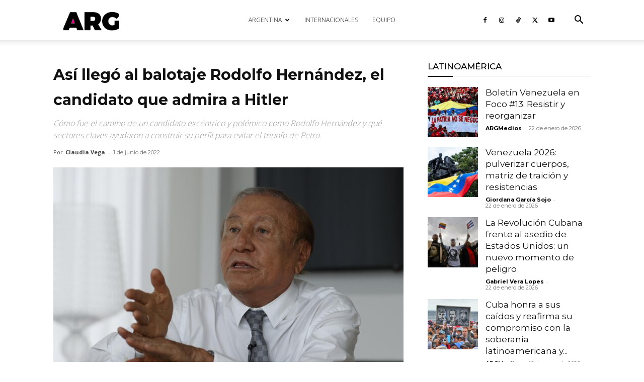

--- FILE ---
content_type: text/html; charset=utf-8
request_url: https://www.google.com/recaptcha/api2/aframe
body_size: 267
content:
<!DOCTYPE HTML><html><head><meta http-equiv="content-type" content="text/html; charset=UTF-8"></head><body><script nonce="sHgE0IgHhAjHc8x9nPJhKQ">/** Anti-fraud and anti-abuse applications only. See google.com/recaptcha */ try{var clients={'sodar':'https://pagead2.googlesyndication.com/pagead/sodar?'};window.addEventListener("message",function(a){try{if(a.source===window.parent){var b=JSON.parse(a.data);var c=clients[b['id']];if(c){var d=document.createElement('img');d.src=c+b['params']+'&rc='+(localStorage.getItem("rc::a")?sessionStorage.getItem("rc::b"):"");window.document.body.appendChild(d);sessionStorage.setItem("rc::e",parseInt(sessionStorage.getItem("rc::e")||0)+1);localStorage.setItem("rc::h",'1769128722147');}}}catch(b){}});window.parent.postMessage("_grecaptcha_ready", "*");}catch(b){}</script></body></html>